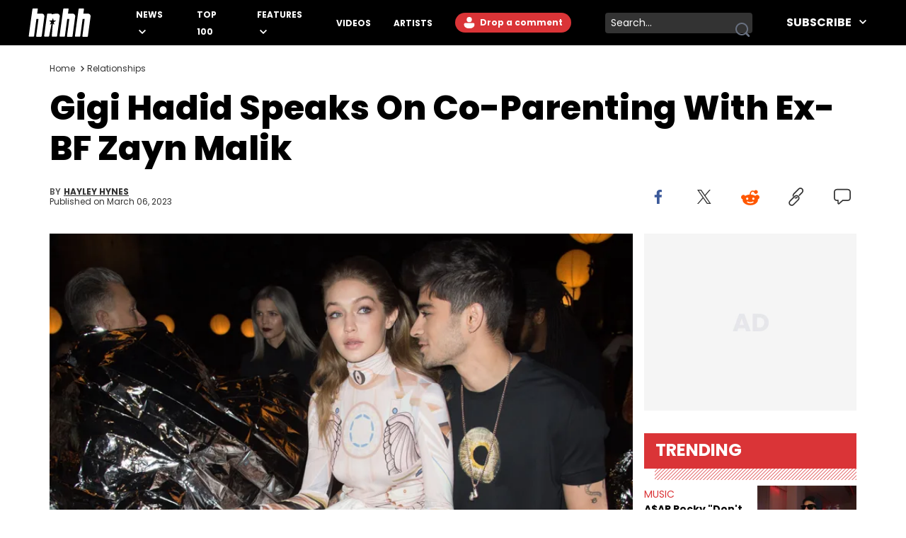

--- FILE ---
content_type: text/html
request_url: https://www.hotnewhiphop.com/641727-gigi-hadid-speaks-on-co-parenting-with-ex-bf-zayn-malik
body_size: 14750
content:
<!DOCTYPE html><html lang="en"> <head><link rel="alternate" type="application/atom+xml" href="https://www.hotnewhiphop.com/feed"><meta charset="UTF-8">
<meta name="viewport" content="width=device-width, initial-scale=1.0">
<title>Gigi Hadid Speaks On Co-Parenting With Ex-BF Zayn Malik</title>
<link rel="sitemap" href="/sitemap.xml">
<link rel="canonical" href="https://www.hotnewhiphop.com/641727-gigi-hadid-speaks-on-co-parenting-with-ex-bf-zayn-malik">
<meta name="charset" content="utf-8">
<meta name="description" content="It's been roughly a year and a half since Zayn Malik and Gigi Hadid opted to end their relationship following assault allegations.">
<meta name="author" content="Hayley Hynes">
<meta name="copyright" content="Copyright © HotNewHipHop 2026">
<meta name="id" content="641727">
<meta name="keywords" content="coparenting, exes, gigi hadid, interview, Gossip, Life, News, Pop Culture, Relationships">
<meta name="news_keywords" content="coparenting, exes, gigi hadid, interview, Gossip, Life, News, Pop Culture, Relationships">
<meta name="robots" content="index, follow, max-snippet:-1, max-image-preview:large, max-video-preview:-1, all">
<meta name="content-type" content="">
<meta name="og:type" content="article">
<meta name="og:url" content="https://www.hotnewhiphop.com/641727-gigi-hadid-speaks-on-co-parenting-with-ex-bf-zayn-malik">
<meta name="og:description" content="It's been roughly a year and a half since Zayn Malik and Gigi Hadid opted to end their relationship following assault allegations.">
<meta name="og:image" content="https://www.hotnewhiphop.com/wp-content/uploads/2023/03/GettyImages-612108160.jpg">
<meta name="og:title" content="Gigi Hadid Speaks On Co-Parenting With Ex-BF Zayn Malik">
<meta name="og:locale" content="en_US">
<meta name="og:site_name" content="HotNewHipHop">
<meta name="twitter:card" content="summary_large_image">
<meta name="twitter:title" content="Gigi Hadid Speaks On Co-Parenting With Ex-BF Zayn Malik">
<meta name="twitter:description" content="It's been roughly a year and a half since Zayn Malik and Gigi Hadid opted to end their relationship following assault allegations.">
<meta name="twitter:image" content="https://www.hotnewhiphop.com/wp-content/uploads/2023/03/GettyImages-612108160.jpg"><script type="application/ld+json">{
  "@context": "https://schema.org",
  "@graph": [
    {
      "@type": "NewsArticle",
      "@id": "https://www.hotnewhiphop.com/641727-gigi-hadid-speaks-on-co-parenting-with-ex-bf-zayn-malik#article",
      "isPartOf": {
        "@id": "https://www.hotnewhiphop.com/641727-gigi-hadid-speaks-on-co-parenting-with-ex-bf-zayn-malik"
      },
      "author": {
        "name": "Hayley Hynes",
        "@id": "https://www.hotnewhiphop.com/#/schema/person/c4ce0a873e01484777cbbc537e12511f"
      },
      "headline": "Gigi Hadid Speaks On Co-Parenting With Ex-BF Zayn Malik",
      "datePublished": "2023-03-07T02:00:00+00:00",
      "mainEntityOfPage": {
        "@id": "https://www.hotnewhiphop.com/641727-gigi-hadid-speaks-on-co-parenting-with-ex-bf-zayn-malik"
      },
      "wordCount": 450,
      "commentCount": 0,
      "publisher": {
        "@id": "https://www.hotnewhiphop.com/#organization"
      },
      "image": {
        "@id": "https://www.hotnewhiphop.com/641727-gigi-hadid-speaks-on-co-parenting-with-ex-bf-zayn-malik#primaryimage"
      },
      "thumbnailUrl": "https://www.hotnewhiphop.com/wp-content/uploads/2023/03/GettyImages-612108160.jpg",
      "keywords": [
        "coparenting",
        "exes",
        "gigi hadid",
        "interview"
      ],
      "articleSection": [
        "Gossip",
        "Life",
        "News",
        "Pop Culture",
        "Relationships"
      ],
      "inLanguage": "en-US",
      "potentialAction": [
        {
          "@type": "CommentAction",
          "name": "Comment",
          "target": [
            "https://www.hotnewhiphop.com/641727-gigi-hadid-speaks-on-co-parenting-with-ex-bf-zayn-malik#respond"
          ]
        }
      ],
      "articleBody": "It's been roughly a year and a half since Zayn Malik and Gigi Hadid opted to end their relationship. Of course, the former lovers will remain in each other's lives for the foreseeable future due to the 3-year-old daughter they share. For the most part, the model and singer have kept quiet about the drama leading to their breakup, though she recently had a positive update to give regarding the new relationship that they've foraged as co-parents. The pair first crossed paths in late 2015, following Hadid's split from Joe Jonas. By early 2016, they caused a serious stir by making out in Malik's \"Pillowtalk\" music video. Shortly after it was confirmed that they were a pair, and their red carpet debut took place at that year's Met Gala. Unfortunately, they called things quits in June, after just seven months together – but only for five days. Gigi and Zayn's Tumultuous Split Zayn Malik and Gigi Hadid attend the Versus Versace show during London Fashion Week Spring/Summer collections 2016/2017 on September 17, 2016, in London, United Kingdom. (Photo by Darren Gerrish/WireImage) As Us notes, the couple went on to grace the cover of Vogue in August 2017, and in January 2018, Malik added more ink to his body in honour of his partner. Two months later, their second breakup took place, and as you can imagine, they fell into a similar pattern over the following years. Their daughter was born in September 2020, and in October 2021, their breakup made headlines – along with rumours that the One Direction alum allegedly pushed Yolanda Hadid into a dresser. Malik previously denied striking his child's grandmother, though he pleaded no contest to harassment charges in court. As a result, he was sentenced to 360 days of probation, as well as mandatory anger management and domestic violence programs. Hadid never publicly addressed the concerning situation, though her latest comments about co-parenting with her ex make it seem as though they're trying to put their issues behind them. Co-Parenting Baby Khai Zayn Malik and Gigi Hadid take baby Khai on a walk to lunch at The Smil on March 25, 2021, in New York City. (Photo by Raymond Hall/GC Images) While speaking with the Times of London, the 27-year-old revealed that she makes her work schedule based on when Khai will be \"with her dad.\" Hadid explained to the outlet, \"[the fact] that she can be with both parents makes me very happy.\" Aside from that, little is known about the nature of Gigi and Zayn's current relationship, but we certainly wish them the best. Check back later for more pop culture news updates. [Via] [Via]",
      "copyrightYear": "2023",
      "copyrightHolder": {
        "@id": "https://www.hotnewhiphop.com/#organization"
      }
    },
    {
      "@type": "WebPage",
      "@id": "https://www.hotnewhiphop.com/641727-gigi-hadid-speaks-on-co-parenting-with-ex-bf-zayn-malik",
      "url": "https://www.hotnewhiphop.com/641727-gigi-hadid-speaks-on-co-parenting-with-ex-bf-zayn-malik",
      "name": "Gigi Hadid Speaks On Co-Parenting With Ex-BF Zayn Malik",
      "isPartOf": {
        "@id": "https://www.hotnewhiphop.com/#website"
      },
      "primaryImageOfPage": {
        "@id": "https://www.hotnewhiphop.com/641727-gigi-hadid-speaks-on-co-parenting-with-ex-bf-zayn-malik#primaryimage"
      },
      "image": {
        "@id": "https://www.hotnewhiphop.com/641727-gigi-hadid-speaks-on-co-parenting-with-ex-bf-zayn-malik#primaryimage"
      },
      "thumbnailUrl": "https://www.hotnewhiphop.com/wp-content/uploads/2023/03/GettyImages-612108160.jpg",
      "datePublished": "2023-03-07T02:00:00+00:00",
      "description": "It's been roughly a year and a half since Zayn Malik and Gigi Hadid opted to end their relationship following assault allegations.",
      "breadcrumb": {
        "@id": "https://www.hotnewhiphop.com/641727-gigi-hadid-speaks-on-co-parenting-with-ex-bf-zayn-malik#breadcrumb"
      },
      "inLanguage": "en-US",
      "potentialAction": [
        {
          "@type": "ReadAction",
          "target": [
            "https://www.hotnewhiphop.com/641727-gigi-hadid-speaks-on-co-parenting-with-ex-bf-zayn-malik"
          ]
        }
      ]
    },
    {
      "@type": "ImageObject",
      "inLanguage": "en-US",
      "@id": "https://www.hotnewhiphop.com/641727-gigi-hadid-speaks-on-co-parenting-with-ex-bf-zayn-malik#primaryimage",
      "url": "https://www.hotnewhiphop.com/wp-content/uploads/2023/03/GettyImages-612108160.jpg",
      "contentUrl": "https://www.hotnewhiphop.com/wp-content/uploads/2023/03/GettyImages-612108160.jpg",
      "width": 4928,
      "height": 3280,
      "caption": "Gigi Hadid and Zayn Malik attend the Givenchy show as part of the Paris Fashion Week Womenswear Spring/Summer 2017on October 2, 2016 in Paris, France. (Photo by Stephane Cardinale - Corbis/Corbis via Getty Images)"
    },
    {
      "@type": "BreadcrumbList",
      "@id": "https://www.hotnewhiphop.com/641727-gigi-hadid-speaks-on-co-parenting-with-ex-bf-zayn-malik#breadcrumb",
      "itemListElement": [
        {
          "@type": "ListItem",
          "position": 1,
          "name": "Home",
          "item": "https://www.hotnewhiphop.com/"
        },
        {
          "@type": "ListItem",
          "position": 2,
          "name": "Gossip",
          "item": "https://www.hotnewhiphop.com/articles/gossip"
        },
        {
          "@type": "ListItem",
          "position": 3,
          "name": "Gigi Hadid Speaks On Co-Parenting With Ex-BF Zayn Malik"
        }
      ]
    },
    {
      "@type": "WebSite",
      "@id": "https://www.hotnewhiphop.com/#website",
      "url": "https://www.hotnewhiphop.com/",
      "name": "HotNewHipHop",
      "description": "The Latest Hip Hop News, Songs, Rap Albums &amp; Music, Gossip &amp; Entertainment News, Sneaker Releases, Sports News, TV &amp; Movies, Interviews, Culture &amp; more",
      "publisher": {
        "@id": "https://www.hotnewhiphop.com/#organization"
      },
      "alternateName": "HNHH",
      "potentialAction": [
        {
          "@type": "SearchAction",
          "target": {
            "@type": "EntryPoint",
            "urlTemplate": "https://www.hotnewhiphop.com/search/{search_term_string}"
          },
          "query-input": {
            "@type": "PropertyValueSpecification",
            "valueRequired": true,
            "valueName": "search_term_string"
          }
        }
      ],
      "inLanguage": "en-US"
    },
    {
      "@type": "Organization",
      "@id": "https://www.hotnewhiphop.com/#organization",
      "name": "HotNewHipHop",
      "alternateName": "HNHH",
      "url": "https://www.hotnewhiphop.com/",
      "logo": {
        "@type": "ImageObject",
        "inLanguage": "en-US",
        "@id": "https://www.hotnewhiphop.com/#/schema/logo/image/",
        "url": "https://www.hotnewhiphop.com/wp-content/uploads/2023/12/hnhh-2.jpeg",
        "contentUrl": "https://www.hotnewhiphop.com/wp-content/uploads/2023/12/hnhh-2.jpeg",
        "width": 1000,
        "height": 666,
        "caption": "HotNewHipHop"
      },
      "image": {
        "@id": "https://www.hotnewhiphop.com/#/schema/logo/image/"
      },
      "sameAs": [
        "https://www.facebook.com/realhotnewhiphop/",
        "https://x.com/HotNewHipHop",
        "https://www.instagram.com/hotnewhiphop/",
        "https://www.youtube.com/c/HotNewHipHop"
      ]
    },
    {
      "@type": "Person",
      "@id": "https://www.hotnewhiphop.com/#/schema/person/c4ce0a873e01484777cbbc537e12511f",
      "name": "Hayley Hynes",
      "image": {
        "@type": "ImageObject",
        "inLanguage": "en-US",
        "@id": "https://www.hotnewhiphop.com/#/schema/person/image/",
        "url": "https://secure.gravatar.com/avatar/5ee74f83ac8bea1fb46f32defd274a8b11af671b30b2b6440e8b67fe018952c3?s=96&d=mm&r=g",
        "contentUrl": "https://secure.gravatar.com/avatar/5ee74f83ac8bea1fb46f32defd274a8b11af671b30b2b6440e8b67fe018952c3?s=96&d=mm&r=g",
        "caption": "Hayley Hynes"
      },
      "description": "Hayley Hynes is the former Weekend Managing Editor of HotNewHipHop, she stepped down after two years in 2024 to pursue other creative opportunities but remains on staff part-time to cover music, gossip, and pop culture news. Currently, she contributes similar content on Blavity and 21Ninety, as well as on her personal blog where she also offers tarot/astrology services. Hayley resides on the western side of Canada, previously spending a year in Vancouver to study Fashion Marketing at Blanche Macdonald Centre and Journalism at Mount Royal University in Calgary before that. She's passionate about helping others heal through storytelling, and shares much more about her life on Instagram @hayleyhynes.",
      "sameAs": [
        "https://www.instagram.com/hayleyhynes/",
        "https://ca.linkedin.com/in/hayley-hynes-155585248"
      ],
      "url": "https://www.hotnewhiphop.com/author/hayley-hynes"
    }
  ]
}</script><script type="module" src="/_astro/FreestarInit.astro_astro_type_script_index_0_lang.CxtkAvN7.js"></script><script type="module" src="/_astro/GoogleTag.astro_astro_type_script_index_0_lang.CbdYzwJ1.js"></script><script type="module" src="/_astro/FacebookPixel.astro_astro_type_script_index_0_lang.IqIWuGwb.js"></script><script type="module" src="/_astro/Marfeel.astro_astro_type_script_index_0_lang.BU85h5EW.js"></script><script type="module" src="/_astro/MarfeelABTest.astro_astro_type_script_index_0_lang.k1w2OSKI.js"></script><link rel="stylesheet" href="/_astro/about.CabniwoD.css">
<link rel="stylesheet" href="/_astro/_wpid_-_slug_.CU3Hpv5_.css"><script type="module" src="/_astro/page.DCTgdEH6.js"></script></head> <body class="font-poppins pt-8"> <header id="header" class="top-0 left-0 w-full z-40 fixed" role="banner"> <div id="desktop-header" class="hidden lg:flex items-center h-16 bg-black w-full px-10"> <a href="/" role="button" class="desktop-header__logo flex justify-center w-[5.5rem] mr-8 xl:mr-16 [&>span]:w-full" aria-label="Hot New Hip Hop - Home"> <svg class="fill-white w-full h-auto" width="20" height="20"> <use  xlink:href="/images/svg-icon-sprite.svg?2024-10-28#icon-hnhh-header-logo"></use> </svg> </a> <nav aria-label="Primary Navigation" class="flex-1"> <ul class="flex flex-row justify-start items-center"> <li class="group relative mr-4 xl:mr-8 xxl:mr-16"> <a href="/articles/news" class="text-white text-xs xxl:text-base uppercase font-bold relative menu-hover [&>svg]:hover:fill-accent-color hover:text-accent-color" aria-controls="submenu-news" aria-haspopup="true"> News </a> <svg class="inline-block fill-white w-[10px] ml-1" width="20" height="20"> <use  xlink:href="/images/svg-icon-sprite.svg?2024-10-28#icon-chev-down"></use> </svg> <div class="invisible absolute -left-8 top-6 inline-flex flex-col bg-black !py-4 !px-8 w-[150px] group-hover:visible"> <a href="/songs" class="text-white text-sm uppercase font-bold hover:text-accent-color relative menu-hover py-2 inline-block" aria-controls="submenu-songs" aria-haspopup="true"> Songs </a><a href="/mixtapes" class="text-white text-sm uppercase font-bold hover:text-accent-color relative menu-hover py-2 inline-block" aria-controls="submenu-mixtapes" aria-haspopup="true"> Mixtapes </a><a href="/articles/music" class="text-white text-sm uppercase font-bold hover:text-accent-color relative menu-hover py-2 inline-block" aria-controls="submenu-music" aria-haspopup="true"> Music </a><a href="/articles/life" class="text-white text-sm uppercase font-bold hover:text-accent-color relative menu-hover py-2 inline-block" aria-controls="submenu-lifestyle" aria-haspopup="true"> Lifestyle </a><a href="/articles/sports" class="text-white text-sm uppercase font-bold hover:text-accent-color relative menu-hover py-2 inline-block" aria-controls="submenu-sports" aria-haspopup="true"> Sports </a><a href="/articles/sneakers" class="text-white text-sm uppercase font-bold hover:text-accent-color relative menu-hover py-2 inline-block" aria-controls="submenu-sneakers" aria-haspopup="true"> Sneakers </a><a href="/articles/politics" class="text-white text-sm uppercase font-bold hover:text-accent-color relative menu-hover py-2 inline-block" aria-controls="submenu-politics" aria-haspopup="true"> Politics </a><a href="/articles/tech" class="text-white text-sm uppercase font-bold hover:text-accent-color relative menu-hover py-2 inline-block" aria-controls="submenu-tech" aria-haspopup="true"> Tech </a> </div> </li><li class="group relative mr-4 xl:mr-8 xxl:mr-16"> <a href="/top100" class="text-white text-xs xxl:text-base uppercase font-bold relative menu-hover [&>svg]:hover:fill-accent-color hover:text-accent-color" aria-controls="submenu-top 100" aria-haspopup="true"> Top 100 </a>   </li><li class="group relative mr-4 xl:mr-8 xxl:mr-16"> <a href="/articles/features/" class="text-white text-xs xxl:text-base uppercase font-bold relative menu-hover [&>svg]:hover:fill-accent-color hover:text-accent-color" aria-controls="submenu-features" aria-haspopup="true"> Features </a> <svg class="inline-block fill-white w-[10px] ml-1" width="20" height="20"> <use  xlink:href="/images/svg-icon-sprite.svg?2024-10-28#icon-chev-down"></use> </svg> <div class="invisible absolute -left-8 top-6 inline-flex flex-col bg-black !py-4 !px-8 w-[150px] group-hover:visible"> <a href="/articles/reviews" class="text-white text-sm uppercase font-bold hover:text-accent-color relative menu-hover py-2 inline-block" aria-controls="submenu-reviews" aria-haspopup="true"> Reviews </a><a href="/articles/interviews" class="text-white text-sm uppercase font-bold hover:text-accent-color relative menu-hover py-2 inline-block" aria-controls="submenu-interviews" aria-haspopup="true"> Interviews </a><a href="https://www.hotnewhiphop.com/articles/originalcontent" class="text-white text-sm uppercase font-bold hover:text-accent-color relative menu-hover py-2 inline-block" aria-controls="submenu-editorials" aria-haspopup="true"> Editorials </a><a href="/articles/lists" class="text-white text-sm uppercase font-bold hover:text-accent-color relative menu-hover py-2 inline-block" aria-controls="submenu-lists" aria-haspopup="true"> Lists </a> </div> </li><li class="group relative mr-4 xl:mr-8 xxl:mr-16"> <a href="/videos" class="text-white text-xs xxl:text-base uppercase font-bold relative menu-hover [&>svg]:hover:fill-accent-color hover:text-accent-color" aria-controls="submenu-videos" aria-haspopup="true"> Videos </a>   </li><li class="group relative mr-4 xl:mr-8 xxl:mr-16"> <a href="/artists" class="text-white text-xs xxl:text-base uppercase font-bold relative menu-hover [&>svg]:hover:fill-accent-color hover:text-accent-color" aria-controls="submenu-artists" aria-haspopup="true"> Artists </a>   </li> </ul> </nav> <div class="relative mr-6 h-7"> <div> <div class="mr-6 h-7 login-button-auth hidden"> <a href="/my/profile" role="button" class="text-sm lg:text-xs xxl:text-sm font-bold relative menu-hover bg-accent-color text-white rounded-l-full rounded-r-full hover:bg-accent-color-dark h-7 inline-block px-[2px] [&>span]:w-full [&>span]:h-full [&>span]:flex [&>span]:items-center"> <span class="flex items-start"> <span class="inline-block w-6 h-6 mr-2"> <img class="avatar-component-selector w-6 h-6 relative rounded-full next-image" src="/images/default-avatar.png" alt="user avatar"> </span> <span class="mr-2">My Profile</span> </span> </a> </div> <div class="mr-6 h-7 login-button-notauth hidden"> <a href="/login" role="button" class="text-sm lg:text-xs xxl:text-sm font-bold relative menu-hover px-3 py-1 bg-accent-color text-white rounded-l-full rounded-r-full hover:bg-accent-color-dark inline-block h-7">  <svg class="fill-white inline-block mt-[2px]" width="20" height="20"><use xlink:href="/images/svg-icon-sprite.svg?2024-10-28#icon-default-avatar"></use></svg>
Drop a comment
 </a> </div> </div> <script type="module">const n=function(e){[...document.querySelectorAll(".login-button-notauth")].forEach(o=>{o.style.display=e?"none":"block"}),[...document.querySelectorAll(".login-button-auth")].forEach(o=>{o.style.display=e?"block":"none"}),e&&[...document.querySelectorAll(".avatar-component-selector")].forEach(o=>{o.src=e.user.avatar})};window.hhsession_handlers=window.hhsession_handlers||[];window.hhsession_handlers.push(n);</script> </div> <div class="relative mr-8"> <div class="desktopView"><button type="button" class="searchButton absolute right-1 top-1/2 -translate-y-1/2 z-[1] opacity-[.99]" aria-label="search button"><svg class="fill-gray-500 hover:fill-accent-color" width="20" height="20"> <use  xlink:href="/images/svg-icon-sprite.svg?2024-10-28#icon-search"></use> </svg></button><div class="bg-dark-grey border-0 rounded-sm w-52 pr-7 z-0"><label for="searchFormInputDsk" class="hidden">Search input</label><input id="searchFormInputDsk" type="search" name="search" placeholder="Search..." class="searchFormInput search-input-field w-full h-full bg-transparent text-white text-sm px-2 py-1 focus:outline-hidden focus:bg-transparent autofill:!bg-transparent"></div></div><script>(function(){const isMobile = false;

	function handleSearchSubmit (searchData){
		const query = searchData;
		if (query) {
			window.location.href = `/search/${query}`;
		}
		return false;
	}

	document.querySelectorAll(".searchButton")?.forEach(element=>{
		element.addEventListener('click', function () {
			const parent = element.parentElement;
			const inputFieldValue = parent.querySelector('.searchFormInput').value;
			handleSearchSubmit(inputFieldValue);
		});
	});

	document.querySelectorAll(".searchFormInput")?.forEach((input) => {
		input.addEventListener("keypress", function (event) {
			if (event.key === "Enter" || event.keyCode === 13 || event.which === 13) {
				event.preventDefault();
				const query = input.value;
				handleSearchSubmit(query);
			}
		});
	});

})();</script> </div> <div class="header-follow"> <div class="relative group"><div class="text-white text-base font-bold uppercase hover:text-accent-color relative menu-hover [&>svg]:hover:fill-accent-color hover:border-accent-color px-4 py-1 cursor-pointer z-[1]">
Subscribe
<svg class="inline-block fill-white w-[10px] ml-2 -mt-[3px]" width="20" height="20"><use xlink:href="/images/svg-icon-sprite.svg?2024-10-28#icon-chev-down"></use></svg></div><nav id="header-social-list" class="hidden group-hover:inline-block  absolute top-[30px] -right-[25px] bg-black pt-12 px-[25px] pb-[25px] w-[330px]" aria-label="Social Navigation"><span class="flex w-full justify-between"> <a href="https://www.facebook.com/RealHotNewHipHop" aria-label="Follow us on Facebook" target="_blank" rel="noreferrer noopener" class="mr-0 lg:mr-4 lg:float-left"> <svg class="fill-white w-[22px] hover:fill-accent-color" width="20" height="20"> <use  xlink:href="/images/svg-icon-sprite.svg?2024-10-28#icon-facebook"></use> </svg> </a> <a href="https://www.instagram.com/hotnewhiphop/" aria-label="Follow us on Instagram" target="_blank" rel="noreferrer noopener" class="mr-0 lg:mr-4 lg:float-left"> <svg class="fill-white w-[22px] hover:fill-accent-color" width="20" height="20"> <use  xlink:href="/images/svg-icon-sprite.svg?2024-10-28#icon-instagram"></use> </svg> </a> <a href="https://twitter.com/HotNewHipHop" aria-label="Follow us on Twitter" target="_blank" rel="noreferrer noopener" class="mr-0 lg:mr-4 lg:float-left"> <svg class="fill-white w-[22px] hover:fill-accent-color" width="20" height="20"> <use  xlink:href="/images/svg-icon-sprite.svg?2024-10-28#icon-twitter"></use> </svg> </a> <a href="https://www.tiktok.com/@hotnewhiphop?" aria-label="Follow us on TikTok" target="_blank" rel="noreferrer noopener" class="mr-0 lg:mr-4 lg:float-left"> <svg class="fill-white w-[22px] hover:fill-accent-color" width="20" height="20"> <use  xlink:href="/images/svg-icon-sprite.svg?2024-10-28#icon-tiktok"></use> </svg> </a> <a href="https://www.youtube.com/c/HotNewHipHop?" aria-label="Follow us on Youtube" target="_blank" rel="noreferrer noopener"> <svg class="fill-white w-[22px] hover:fill-accent-color" width="20" height="20"> <use  xlink:href="/images/svg-icon-sprite.svg?2024-10-28#icon-youtube"></use> </svg> </a> </span><div class="text-white text-xs font-bold mt-4 mb-2">
Subscribe to Our Newsletter
</div><form class="flex flex-row gap-[2%]"><input type="email" placeholder="Your email" autoComplete="email" class="w-[63%] h-[30px] text-dark-grey text-[.625rem] font-semibold px-2 py-1 bg-white" name="email"/><button type="submit" class="bg-smoke w-[35%] text-black text-[.625rem] font-semibold h-[30px]">SUBSCRIBE</button></form></nav></div> </div> </div> <div class="block lg:hidden absolute top-0 left-0 w-full z-30"> <div class="absolute left-4 top-[18px]"> <div> <div class="mr-6 h-7 login-button-auth hidden"> <a href="/my/profile" role="button" class="text-sm lg:text-xs xxl:text-sm font-bold relative menu-hover bg-accent-color text-white rounded-l-full rounded-r-full hover:bg-accent-color-dark h-7 inline-block px-[2px] [&>span]:w-full [&>span]:h-full [&>span]:flex [&>span]:items-center"> <span class="flex items-start"> <span class="inline-block w-6 h-6 mr-2"> <img class="avatar-component-selector w-6 h-6 relative rounded-full next-image" src="/images/default-avatar.png" alt="user avatar"> </span> <span class="mr-2">My Profile</span> </span> </a> </div> <div class="mr-6 h-7 login-button-notauth hidden"> <a href="/login" role="button" class="text-sm lg:text-xs xxl:text-sm font-bold relative menu-hover px-3 py-1 bg-accent-color text-white rounded-l-full rounded-r-full hover:bg-accent-color-dark inline-block h-7"> Sign in </a> </div> </div>  </div> <div class="h-[64.61px] bg-black w-full flex items-center justify-center"> <a href="/" role="button" class="header-mobile-logo" aria-label="Hot New Hip Hop - Home"> <svg class="h-[64px] w-[76px] fill-white" width="20" height="20"> <use  xlink:href="/images/svg-icon-sprite.svg?2024-10-28#icon-hnhh-header-logo"></use> </svg> </a> </div> <span id="mobileMenuButton" class="block absolute sidebarIconToggle top-[22px] right-4 w-[22px] h-[22px] cursor-pointer bg-menu-open bg-no-repeat bg-center"></span> <div id="sidebarMenu" class="hidden container w-full mobileMenuContainer mobileMenuContainerOpen pt-16 px-6 overflow-y-auto h-full fixed top-[55px] left-0 bg-black"> <div class="flex flex-row justify-between items-center w-full"> <span class="flex w-full justify-between"> <a href="https://www.facebook.com/RealHotNewHipHop" aria-label="Follow us on Facebook" target="_blank" rel="noreferrer noopener" class="mr-0 lg:mr-4 lg:float-left"> <svg class="fill-white w-[22px] hover:fill-accent-color" width="20" height="20"> <use  xlink:href="/images/svg-icon-sprite.svg?2024-10-28#icon-facebook"></use> </svg> </a> <a href="https://www.instagram.com/hotnewhiphop/" aria-label="Follow us on Instagram" target="_blank" rel="noreferrer noopener" class="mr-0 lg:mr-4 lg:float-left"> <svg class="fill-white w-[22px] hover:fill-accent-color" width="20" height="20"> <use  xlink:href="/images/svg-icon-sprite.svg?2024-10-28#icon-instagram"></use> </svg> </a> <a href="https://twitter.com/HotNewHipHop" aria-label="Follow us on Twitter" target="_blank" rel="noreferrer noopener" class="mr-0 lg:mr-4 lg:float-left"> <svg class="fill-white w-[22px] hover:fill-accent-color" width="20" height="20"> <use  xlink:href="/images/svg-icon-sprite.svg?2024-10-28#icon-twitter"></use> </svg> </a> <a href="https://www.tiktok.com/@hotnewhiphop?" aria-label="Follow us on TikTok" target="_blank" rel="noreferrer noopener" class="mr-0 lg:mr-4 lg:float-left"> <svg class="fill-white w-[22px] hover:fill-accent-color" width="20" height="20"> <use  xlink:href="/images/svg-icon-sprite.svg?2024-10-28#icon-tiktok"></use> </svg> </a> <a href="https://www.youtube.com/c/HotNewHipHop?" aria-label="Follow us on Youtube" target="_blank" rel="noreferrer noopener"> <svg class="fill-white w-[22px] hover:fill-accent-color" width="20" height="20"> <use  xlink:href="/images/svg-icon-sprite.svg?2024-10-28#icon-youtube"></use> </svg> </a> </span> </div> <div class="flex flex-row items-center my-10 w-full"> <div class="mobileView flex justify-between relative w-full lg:w-[calc(100%-358px)] mb-8"><div class="searchFormInputMobWrapper w-full rounded-xl pr-10 border-[1px] border-very-light-grey"><label for="searchFormInputMob" class="hidden">Search input</label><input id="searchFormInputMob" type="search" name="search" placeholder="Search..." class="searchFormInput search-input-field border-0 px-4 py-2 w-full bg-transparent outline-hidden text-lg text-white"></div><button type="button" class="searchButton absolute right-4 top-1/2 -translate-y-1/2 w-[23px] h-[23px]" aria-label="search button"><svg class="w-[23px] h-[23px] fill-dark-grey hover:fisAuthenticatedill-accent-color" width="20" height="20"> <use  xlink:href="/images/svg-icon-sprite.svg?2024-10-28#icon-search"></use> </svg></button></div><script>(function(){const isMobile = true;

	function handleSearchSubmit (searchData){
		const query = searchData;
		if (query) {
			window.location.href = `/search/${query}`;
		}
		return false;
	}

	document.querySelectorAll(".searchButton")?.forEach(element=>{
		element.addEventListener('click', function () {
			const parent = element.parentElement;
			const inputFieldValue = parent.querySelector('.searchFormInput').value;
			handleSearchSubmit(inputFieldValue);
		});
	});

	document.querySelectorAll(".searchFormInput")?.forEach((input) => {
		input.addEventListener("keypress", function (event) {
			if (event.key === "Enter" || event.keyCode === 13 || event.which === 13) {
				event.preventDefault();
				const query = input.value;
				handleSearchSubmit(query);
			}
		});
	});

})();</script> </div> <nav class="mobileNav w-full" aria-label="Main Navigation"> <div class="my-4" role="menu"> <span class="mobile-navItem-expander flex flex-row flex-wrap relative" role="menuitem"> <a href="/articles/news" class="mobileNavItemLink text-white text-lg uppercase font-semibold mobileLinkButton mr-3" aria-controls="submenu-news" aria-haspopup="true"> News </a> <span class="mobile-navExpander bg-chev-down bg-no-repeat bg-left flex-1 h-5 [&>svg]:fill-white [&>svg]:w-4 [&>svg]:h-4 mt-1"></span> <div id="submenu-news" class="mobileNavItemChildren hidden basis-full" role="menu"> <a href="/songs" class="mobileNavItemLink pl-4 my-3 mobileNavSubItem text-white text-base font-semibold mobileLinkButton block" aria-controls="submenu-songs" aria-haspopup="true" role="menuitem"> Songs </a><a href="/mixtapes" class="mobileNavItemLink pl-4 my-3 mobileNavSubItem text-white text-base font-semibold mobileLinkButton block" aria-controls="submenu-mixtapes" aria-haspopup="true" role="menuitem"> Mixtapes </a><a href="/articles/music" class="mobileNavItemLink pl-4 my-3 mobileNavSubItem text-white text-base font-semibold mobileLinkButton block" aria-controls="submenu-music" aria-haspopup="true" role="menuitem"> Music </a><a href="/articles/life" class="mobileNavItemLink pl-4 my-3 mobileNavSubItem text-white text-base font-semibold mobileLinkButton block" aria-controls="submenu-lifestyle" aria-haspopup="true" role="menuitem"> Lifestyle </a><a href="/articles/sports" class="mobileNavItemLink pl-4 my-3 mobileNavSubItem text-white text-base font-semibold mobileLinkButton block" aria-controls="submenu-sports" aria-haspopup="true" role="menuitem"> Sports </a><a href="/articles/sneakers" class="mobileNavItemLink pl-4 my-3 mobileNavSubItem text-white text-base font-semibold mobileLinkButton block" aria-controls="submenu-sneakers" aria-haspopup="true" role="menuitem"> Sneakers </a><a href="/articles/politics" class="mobileNavItemLink pl-4 my-3 mobileNavSubItem text-white text-base font-semibold mobileLinkButton block" aria-controls="submenu-politics" aria-haspopup="true" role="menuitem"> Politics </a><a href="/articles/tech" class="mobileNavItemLink pl-4 my-3 mobileNavSubItem text-white text-base font-semibold mobileLinkButton block" aria-controls="submenu-tech" aria-haspopup="true" role="menuitem"> Tech </a> </div> </span> </div><div class="my-4" role="menu"> <a href="/top100" role="menuitem" class="mobileNavItemLink mobileNavItem mobileLinkButton text-white text-lg uppercase font-semibold"> Top 100 </a> </div><div class="my-4" role="menu"> <span class="mobile-navItem-expander flex flex-row flex-wrap relative" role="menuitem"> <a href="/articles/features/" class="mobileNavItemLink text-white text-lg uppercase font-semibold mobileLinkButton mr-3" aria-controls="submenu-features" aria-haspopup="true"> Features </a> <span class="mobile-navExpander bg-chev-down bg-no-repeat bg-left flex-1 h-5 [&>svg]:fill-white [&>svg]:w-4 [&>svg]:h-4 mt-1"></span> <div id="submenu-features" class="mobileNavItemChildren hidden basis-full" role="menu"> <a href="/articles/reviews" class="mobileNavItemLink pl-4 my-3 mobileNavSubItem text-white text-base font-semibold mobileLinkButton block" aria-controls="submenu-reviews" aria-haspopup="true" role="menuitem"> Reviews </a><a href="/articles/interviews" class="mobileNavItemLink pl-4 my-3 mobileNavSubItem text-white text-base font-semibold mobileLinkButton block" aria-controls="submenu-interviews" aria-haspopup="true" role="menuitem"> Interviews </a><a href="https://www.hotnewhiphop.com/articles/originalcontent" class="mobileNavItemLink pl-4 my-3 mobileNavSubItem text-white text-base font-semibold mobileLinkButton block" aria-controls="submenu-editorials" aria-haspopup="true" role="menuitem"> Editorials </a><a href="/articles/lists" class="mobileNavItemLink pl-4 my-3 mobileNavSubItem text-white text-base font-semibold mobileLinkButton block" aria-controls="submenu-lists" aria-haspopup="true" role="menuitem"> Lists </a> </div> </span> </div><div class="my-4" role="menu"> <a href="/videos" role="menuitem" class="mobileNavItemLink mobileNavItem mobileLinkButton text-white text-lg uppercase font-semibold"> Videos </a> </div><div class="my-4" role="menu"> <a href="/artists" role="menuitem" class="mobileNavItemLink mobileNavItem mobileLinkButton text-white text-lg uppercase font-semibold"> Artists </a> </div> </nav> <div class="mt-4 mb-20 w-full"><div class="text-white text-xs font-bold pb-2">
Subscribe to Our Newsletter
</div><form class="flex flex-row gap-[2%]"><input type="email" placeholder="Your email" autoComplete="email" class="w-[63%] h-[30px] text-dark-grey text-[.625rem] font-semibold px-2 py-1 bg-white" name="email"/><button type="submit" class="bg-smoke w-[35%] text-black text-[.625rem] font-semibold h-[30px]">SUBSCRIBE</button></form></div> </div> </div> <script type="module">if(typeof window>"u")throw new Error("MENU ERROR");const t=document.getElementById("mobileMenuButton"),i=document.getElementById("sidebarMenu"),r=document.querySelectorAll(".mobile-navExpander"),u=document.querySelectorAll(".mobileNavItemLink"),o=document.querySelector("body"),s=e=>{const n=e.style.display==="block";return e.style.display=n?"none":"block",n},d=(e,n)=>{e.style.backgroundImage=n?"url(/images/chevDown.svg)":"url(/images/chevUp.svg)"},c=()=>{if(!o||!t)return;const e=s(i);o.style.overflowY=e?"visible":"hidden",t.style.backgroundImage=e?"url(/images/menuOpen.svg)":"url(/images/menuClose.svg)"};r.forEach(e=>{e.addEventListener("click",()=>{const n=e.nextElementSibling,l=s(n);d(e,l)})});t&&t.addEventListener("click",c);u.forEach(e=>{e.addEventListener("click",()=>{setTimeout(c,150)})});</script> </header>  <div class="container-content mx-auto px-4 mt-20 lg:mt-[57px]"> <header class="w-full font-poppins"> <ul class="my-4 lg:my-5 flex flex-row justify-start items-center text-xs text-dark-grey font-poppins"> <li> <a href="/" class="mr-2 hover:text-accent-color">
Home
</a> </li> <li class="breadcrumb-arrow"> <a href="/articles/Relationships" class="hover:text-accent-color"> Relationships </a> </li> </ul> <h1 class="text-[1.75rem] lg:text-5xl font-extrabold mt-0 lg:mt-5 mb-5 "> Gigi Hadid Speaks On Co-Parenting With Ex-BF Zayn Malik </h1>  <div class="flex flex-row flex-wrap justify-start items-center mb-8 text-[10px] lg:text-[11px] font-poppins leading-[1.231] w-full"> <span class="flex gap-x-4 gap-y-3 lg:gap-y-1 flex-col"> <span class="uppercase text-xs flex items-end"> <span class="text-[#555] font-semibold mr-1">BY</span> <a href="/author/hayley-hynes" class="mr-4 font-bold text-dark-grey hover:text-accent-color underline"> Hayley Hynes </a> </span> <span class="col-start-2 row-start-2 text-xs text-dark-grey"> <time class="client-timestamp font-light undefined" data-date="2023-03-06 21:00:00" data-modified="2023-03-06 17:43:18" data-full-format="true"> Published on  <span>March 06, 2023</span> </time> </span> </span> <span class="flex-1"></span> <span class="inline-flex lg:w-[300px] items-center justify-between w-auto mt-4 lg:mt-0"> <span class="mr-2 lg:mr-0 w-[40px] h-[40px] border-[1px] border-dark-grey rounded-full flex justify-center items-center cursor-pointer hover:border-accent-color [&>button>svg]:hover:fill-accent-color"> <a href="https://www.facebook.com/sharer/sharer.php?u=https://www.hotnewhiphop.com/641727-gigi-hadid-speaks-on-co-parenting-with-ex-bf-zayn-malik&quote=Gigi Hadid Speaks On Co-Parenting With Ex-BF Zayn Malik" target="_blank" rel="noopener noreferrer" aria-label="Share on Facebook"> <svg class="w-[20px] h-auto fill-[#3C5A9A]" width="20" height="20"> <use  xlink:href="/images/svg-icon-sprite.svg?2024-10-28#icon-facebook"></use> </svg> </a> </span> <span class="mr-2 lg:mr-0 w-[40px] h-[40px] border-[1px] border-dark-grey rounded-full flex justify-center items-center cursor-pointer hover:border-accent-color [&>button>svg]:hover:fill-accent-color"> <a href="https://twitter.com/intent/tweet?url=https://www.hotnewhiphop.com/641727-gigi-hadid-speaks-on-co-parenting-with-ex-bf-zayn-malik&text=Gigi Hadid Speaks On Co-Parenting With Ex-BF Zayn Malik" target="_blank" rel="noopener noreferrer" aria-label="Share on Twitter"> <svg class="w-[20px] h-auto fill-dark-grey hover:fill-accent-color" width="20" height="20"> <use  xlink:href="/images/svg-icon-sprite.svg?2024-10-28#icon-twitter"></use> </svg> </a> </span> <span class="mr-2 lg:mr-0 w-[40px] h-[40px] border-[1px] border-dark-grey rounded-full flex justify-center items-center cursor-pointer hover:border-accent-color [&>button>svg]:hover:fill-accent-color"> <a href="https://www.reddit.com/submit?url=https://www.hotnewhiphop.com/641727-gigi-hadid-speaks-on-co-parenting-with-ex-bf-zayn-malik&title=Gigi Hadid Speaks On Co-Parenting With Ex-BF Zayn Malik" target="_blank" rel="noopener noreferrer" aria-label="Share on Reddit"> <svg class="w-[26px] h-auto fill-[#FF5700] hover:fill-accent-color" width="20" height="20"> <use  xlink:href="/images/svg-icon-sprite.svg?2024-10-28#icon-reddit"></use> </svg> </a> </span> <span class="mr-2 lg:mr-0 w-[40px] h-[40px] flex justify-center items-center relative"> <div class="relative"> <button type="button" class="w-[40px] h-[40px] border-[1px] border-dark-grey rounded-full flex justify-center items-center cursor-pointer hover:border-accent-color [&>svg]:hover:fill-accent-color" aria-label="Copy URL to clipboard" data-copy-button="-header"> <svg class="share-link-icon h-[26px] w-[26px] fill-dark-grey" width="20" height="20"> <use  xlink:href="/images/svg-icon-sprite.svg?2024-10-28#icon-share-link"></use> </svg> </button> <span class="fixed top-8 left-1/2 transform -translate-x-1/2 bg-accent-color text-white text-sm px-2 py-1 rounded-sm transition-opacity duration-200 opacity-0" data-copy-tooltip="-header">
Link Copied to Clipboard!
</span> </div>  </span> <a href="#comment_section" aria-label="Comments" class="transition-all duration-200 w-[40px] h-[40px] border-[1px] border-dark-grey rounded-full flex justify-center items-center cursor-pointer hover:border-accent-color [&>svg]:hover:fill-accent-color"> <svg class="h-[26px] w-[24px] fill-dark-grey" width="20" height="20"> <use  xlink:href="/images/svg-icon-sprite.svg?2024-10-28#icon-comment"></use> </svg> </a> </span> </div> </header> <div class="w-full relative flex flex-col justify-between gap-x-4 lg:flex-row mt-4 lg:mt-8 pb-8 mb-8"> <div class="w-full lg:max-w-[824px]"> <div class="block relative aspect-[1.5]"><div class="block absolute lg:relative w-[calc(100%+2rem)] lg:w-full -left-4 lg:-left-0 overflow-hidden aspect-[1.5]"><img class="article-cover-image !relative object-cover w-full h-full object-top" src="https://www.hotnewhiphop.com/i/v1/390x273-cover-81-auto/2023/03/GettyImages-612108160.jpg" srcset="https://www.hotnewhiphop.com/i/v1/390x260-cover-81-auto/2023/03/GettyImages-612108160.jpg 390w, https://www.hotnewhiphop.com/i/v1/765x510-cover-81-auto/2023/03/GettyImages-612108160.jpg 765w, https://www.hotnewhiphop.com/i/v1/0x0-cover-81-auto/2023/03/GettyImages-612108160.jpg 0w" sizes="(max-width:420px) 420w, 100vw" alt="Givenchy : Front Row - Paris Fashion Week Womenswear Spring/Summer 2017" loading="eager" decoding="async" fetchpriority="high"></div></div>
		<span class="text-xs text-dark-grey inline-block mt-7 lg:mt-2 [&>svg]:inline [&>svg]:fill-dark-grey [&>svg]:h-3 [&>svg]:mb-[3px] [&>svg]:mr-1"><svg width="20" height="20"> <use  xlink:href="/images/svg-icon-sprite.svg?2024-10-28#icon-camera"></use> </svg>Gigi Hadid and Zayn Malik attend the  Givenchy show as part of the Paris Fashion Week Womenswear Spring/Summer 2017on October 2, 2016 in Paris, France.  (Photo by Stephane Cardinale - Corbis/Corbis via Getty Images)</span>  <div class="block lg:flex gap-8"> <div class="w-[40px] hidden lg:block pt-5"> <span class="inline-flex flex-col gap-4 sticky items-center justify-between w-auto mt-4 lg:mt-0"> <span class="mr-2 lg:mr-0 w-[40px] h-[40px] border-[1px] border-dark-grey rounded-full flex justify-center items-center cursor-pointer hover:border-accent-color [&>button>svg]:hover:fill-accent-color"> <a href="https://www.facebook.com/sharer/sharer.php?u=https://www.hotnewhiphop.com/641727-gigi-hadid-speaks-on-co-parenting-with-ex-bf-zayn-malik&quote=Gigi Hadid Speaks On Co-Parenting With Ex-BF Zayn Malik" target="_blank" rel="noopener noreferrer" aria-label="Share on Facebook"> <svg class="w-[20px] h-auto fill-[#3C5A9A]" width="20" height="20"> <use  xlink:href="/images/svg-icon-sprite.svg?2024-10-28#icon-facebook"></use> </svg> </a> </span> <span class="mr-2 lg:mr-0 w-[40px] h-[40px] border-[1px] border-dark-grey rounded-full flex justify-center items-center cursor-pointer hover:border-accent-color [&>button>svg]:hover:fill-accent-color"> <a href="https://twitter.com/intent/tweet?url=https://www.hotnewhiphop.com/641727-gigi-hadid-speaks-on-co-parenting-with-ex-bf-zayn-malik&text=Gigi Hadid Speaks On Co-Parenting With Ex-BF Zayn Malik" target="_blank" rel="noopener noreferrer" aria-label="Share on Twitter"> <svg class="w-[20px] h-auto fill-dark-grey hover:fill-accent-color" width="20" height="20"> <use  xlink:href="/images/svg-icon-sprite.svg?2024-10-28#icon-twitter"></use> </svg> </a> </span> <span class="mr-2 lg:mr-0 w-[40px] h-[40px] border-[1px] border-dark-grey rounded-full flex justify-center items-center cursor-pointer hover:border-accent-color [&>button>svg]:hover:fill-accent-color"> <a href="https://www.reddit.com/submit?url=https://www.hotnewhiphop.com/641727-gigi-hadid-speaks-on-co-parenting-with-ex-bf-zayn-malik&title=Gigi Hadid Speaks On Co-Parenting With Ex-BF Zayn Malik" target="_blank" rel="noopener noreferrer" aria-label="Share on Reddit"> <svg class="w-[26px] h-auto fill-[#FF5700] hover:fill-accent-color" width="20" height="20"> <use  xlink:href="/images/svg-icon-sprite.svg?2024-10-28#icon-reddit"></use> </svg> </a> </span> <span class="mr-2 lg:mr-0 w-[40px] h-[40px] flex justify-center items-center relative"> <div class="relative"> <button type="button" class="w-[40px] h-[40px] border-[1px] border-dark-grey rounded-full flex justify-center items-center cursor-pointer hover:border-accent-color [&>svg]:hover:fill-accent-color" aria-label="Copy URL to clipboard" data-copy-button="-body"> <svg class="share-link-icon h-[26px] w-[26px] fill-dark-grey" width="20" height="20"> <use  xlink:href="/images/svg-icon-sprite.svg?2024-10-28#icon-share-link"></use> </svg> </button> <span class="fixed top-8 left-1/2 transform -translate-x-1/2 bg-accent-color text-white text-sm px-2 py-1 rounded-sm transition-opacity duration-200 opacity-0" data-copy-tooltip="-body">
Link Copied to Clipboard!
</span> </div> <script type="module">typeof window<"u"&&document.querySelectorAll("[data-copy-button]").forEach(o=>{const e=o.getAttribute("data-copy-button"),t=document.querySelector(`[data-copy-tooltip="${e}"]`);o.addEventListener("click",async()=>{try{await navigator.clipboard.writeText(window.location.href),t&&(t.style.opacity="1",setTimeout(()=>{t.style.opacity="0"},2e3))}catch(c){console.error("Failed to copy the URL:",c)}})});</script> </span> <a href="#comment_section" aria-label="Comments" class="transition-all duration-200 w-[40px] h-[40px] border-[1px] border-dark-grey rounded-full flex justify-center items-center cursor-pointer hover:border-accent-color [&>svg]:hover:fill-accent-color"> <svg class="h-[26px] w-[24px] fill-dark-grey" width="20" height="20"> <use  xlink:href="/images/svg-icon-sprite.svg?2024-10-28#icon-comment"></use> </svg> </a> </span> </div> <div class="w-full lg:max-w-[752px] [&>svg]:inline"> <div class="inline-flex justify-center lg:justify-start mt-2 w-full"> <a href="https://www.google.com/preferences/source?q=https://www.hotnewhiphop.com/" class="mt-4 lg:mt-2 block w-full h-full max-w-[330px] max-h-[59px]" id="googleButtonPopUp"> <span class="relative block w-full max-w-[330px]"> <img id="googlePreferredBadgeDefault" src="/images/google_preferred_source_badge_dark_1_1.webp" width="600" height="107" alt="Add HNHH as a preferred source on Google" class="block w-full max-w-[330px]" loading="lazy" fetchpriority="low"> <img id="googlePreferredBadgeActive" src="/images/google_preferred_source_badge_dark_1_2.webp" width="600" height="107" alt="" aria-hidden="true" class="hidden w-full max-w-[330px]" loading="lazy" fetchpriority="low"> </span> </a> <script type="module">const t=document.getElementById("googleButtonPopUp"),n=document.getElementById("googlePreferredBadgeDefault"),s=document.getElementById("googlePreferredBadgeActive");window.dataLayer=window.dataLayer||[];function d(){console.log("Google button clicked"),window.dataLayer.push({event:"discover_btn_click"})}function c(e){!n||!s||(n.classList.toggle("hidden",e),n.classList.toggle("block",!e),s.classList.toggle("hidden",!e),s.classList.toggle("block",e))}function i(e){const l=["width=480","height=550","resizable=no","scrollbars=yes","menubar=no","toolbar=no","status=no"].join(","),o=window.open(e,"preferencesPopup",l);if(!o||o.closed||typeof o.closed>"u"){window.open(e,"_blank","noopener,noreferrer");return}o.focus()}t&&t.addEventListener("click",e=>{e.preventDefault(),d(),c(!0),i(t.href)});</script> </div> <div><!-- Article Start --></div> <span class="inline-block text-[1rem] font-bold lg:text-xl text-dark-grey mb-4 lg:mb-6 mt-8 lg:mt-4 w-full lg:max-w-[680px] font-lora">The model and singer broke up little more than one year after the birth of their daughter, Khai.</span> <article class="w-full lg:max-w-[680px] [&>div>p>iframe]:w-full [&>div>p>iframe]:aspect-video
								[&>div>p>iframe]:!h-auto [&>div>p>iframe]:!mx-auto [&>div>p>iframe]:min-w-[auto] [&>div>p>iframe]:lg:min-w-[382px] min-h-[200px] [&_ol]:list-decimal [&_ol]:list-outside [&_ol]:pl-[30px] [&_h3]:font-bold [&_h3]:text-xl [&_h3]:mb-8">  <div>  <div class="mb-8"><p class="font-lora text-dark-grey !leading-[1.9125rem] break-words text-[17px] lg:text-lg">It's been roughly a year and a half since <a href="/profile/zayn" class="font-semibold hover:text-accent-color border-b-2 border-accent-color" target="" rel="">Zayn</a> Malik and Gigi Hadid opted to end their relationship. Of course, the former lovers will remain in each other's lives for the foreseeable future due to the 3-year-old daughter they share. For the most part, the model and singer have kept quiet about the drama leading to their breakup, though she recently had a positive update to give regarding the new relationship that they've foraged as co-parents.</p></div> <div id="FreeStarVideoAdContainer" class="relative aspect-video bg-d-bg-color
						before:content-['VIDEO'] before:absolute before:text-4xl before:text-gray-200 before:top-[50%] before:left-[50%] before:font-bold before:-translate-x-[50%] before:-translate-y-[50%] before:font-poppins
						pt-[12.8px] lg:px-[12.8px] pb-0 lg:pb-[12.8px] border-t lg:mb-6"> <div id="freestar-video-parent"> <div id="freestar-video-child"></div> </div> </div><div class="w-full relative lg:hidden flex justify-center items-start mb-6 lg:mb-8 min-h-[226px] lg:h-auto lg:min-h-[116px]
                bg-d-bg-color bg-ad-text bg-no-repeat bg-center a-block-bg before:font-poppins
                border-b py-[12.8px]"> <div data-placement="hotnewhiphop_Mobile_MidArticle" id="hotnewhiphop_Mobile_MidArticle-w5r1chocv" class="freestarAd undefined"></div> </div> <div class="mb-8"><p class="font-lora text-dark-grey !leading-[1.9125rem] break-words text-[17px] lg:text-lg">The pair first crossed paths in late 2015, following Hadid's split from Joe Jonas. By early 2016, they caused a serious stir by making out in Malik's "Pillowtalk" music video. Shortly after it was confirmed that they were a pair, and their red carpet debut took place at that year's Met Gala. Unfortunately, they called things quits in June, after just seven months together – but only for five days. </p></div> <div class="w-full relative flex justify-center items-start bg-d-bg-color h-auto min-h-[250px] lg:min-h-[276px] bg-ad-text bg-no-repeat bg-center a-block-bg py-[13px] my-8"> <div data-placement="hotnewhiphop_inarticle_reusable" id="hotnewhiphop_inarticle_reusable_4" class="freestarAd undefined"></div> </div><span>
<h2 class="font-bold text-2xl lg:text-[2.125rem] mb-[18px] font-poppins leading-10" id="h-gigi-and-zayn-s-tumultuous-split">Gigi and Zayn's Tumultuous Split</h2>
</span> <div class="w-full mb-8 mt-4"> <img class="w-full !h-auto !relative" src="https://www.hotnewhiphop.com/i/v1/282x282-contain-81-auto/2023/03/GettyImages-607336584.jpg" srcset="https://www.hotnewhiphop.com/i/v1/282x282-contain-81-auto/2023/03/GettyImages-607336584.jpg 282w, https://www.hotnewhiphop.com/i/v1/596x596-contain-81-auto/2023/03/GettyImages-607336584.jpg 596w, https://www.hotnewhiphop.com/i/v1/765x765-contain-81-auto/2023/03/GettyImages-607336584.jpg 765w" sizes="(max-width:1023px) 100vw,(max-width:1291px) calc(100vw-396px),960px" alt="Front Row &#38;amp; Arrivals - Day 2 - LFW September 2016" loading="lazy" decoding="async" fetchpriority="low"> <div class="font-poppins text-xs text-dark-grey text-center italic mt-4 border-b-[1px] border-nobel pb-3"> Zayn Malik and Gigi Hadid attend the Versus Versace show during London Fashion Week Spring/Summer collections 2016/2017 on September 17, 2016, in London, United Kingdom.  (Photo by Darren Gerrish/WireImage) </div> </div> <div class="mb-8"><p class="font-lora text-dark-grey !leading-[1.9125rem] break-words text-[17px] lg:text-lg">As <em>Us</em> notes, the couple went on to grace the cover of <em>Vogue</em> in August 2017, and in January 2018, Malik added more ink to his body in honour of his partner. Two months later, their second breakup took place, and as you can imagine, they fell into a similar pattern over the following years. Their daughter was born in September 2020, and in October 2021, their breakup made headlines – along with rumours that the One Direction alum allegedly <a href="/406257-zayn-malik-allegedly-shoved-yolanda-hadid-into-a-dresser-pleads-no-contest-to-harassment-charges-news" target="" rel="" class="font-semibold hover:text-accent-color border-b-2 border-accent-color">pushed Yolanda Hadid</a> into a dresser.</p></div>  <div class="mb-8"><p class="font-lora text-dark-grey !leading-[1.9125rem] break-words text-[17px] lg:text-lg">Malik previously <a href="/405092-zayn-malik-refutes-rumors-that-he-assaulted-yolanda-hadid-news" target="" rel="" class="font-semibold hover:text-accent-color border-b-2 border-accent-color">denied striking his child's grandmother</a>, though he pleaded no contest to harassment charges in court. As a result, he was sentenced to 360 days of probation, as well as mandatory anger management and domestic violence programs. Hadid never <a href="/408330-bella-and-anwar-hadid-unfollow-zayn-malik-after-yolanda-and-gigi-press-charges-news" target="" rel="" class="font-semibold hover:text-accent-color border-b-2 border-accent-color">publicly addressed</a> the concerning situation, though her latest comments about co-parenting with her ex make it seem as though they're trying to put their issues behind them.</p></div> <div class="w-full relative flex justify-center items-start bg-d-bg-color h-auto min-h-[250px] lg:min-h-[276px] bg-ad-text bg-no-repeat bg-center a-block-bg py-[13px] my-8"> <div data-placement="hotnewhiphop_inarticle_reusable" id="hotnewhiphop_inarticle_reusable_12" class="freestarAd undefined"></div> </div><span>
<h2 class="font-bold text-2xl lg:text-[2.125rem] mb-[18px] font-poppins leading-10">Co-Parenting Baby Khai</h2>
</span> <div class="w-full mb-8 mt-4"> <img class="w-full !h-auto !relative" src="https://www.hotnewhiphop.com/i/v1/282x282-contain-81-auto/2023/03/GettyImages-1231936571.jpg" srcset="https://www.hotnewhiphop.com/i/v1/282x282-contain-81-auto/2023/03/GettyImages-1231936571.jpg 282w, https://www.hotnewhiphop.com/i/v1/596x596-contain-81-auto/2023/03/GettyImages-1231936571.jpg 596w, https://www.hotnewhiphop.com/i/v1/765x765-contain-81-auto/2023/03/GettyImages-1231936571.jpg 765w" sizes="(max-width:1023px) 100vw,(max-width:1291px) calc(100vw-396px),960px" alt="Celebrity Sightings In New York City - March 25, 2021" loading="lazy" decoding="async" fetchpriority="low"> <div class="font-poppins text-xs text-dark-grey text-center italic mt-4 border-b-[1px] border-nobel pb-3"> Zayn Malik and Gigi Hadid take baby Khai on a walk to lunch at The Smil on March 25, 2021, in New York City.  (Photo by Raymond Hall/GC Images) </div> </div> <div class="mb-8"><p class="font-lora text-dark-grey !leading-[1.9125rem] break-words text-[17px] lg:text-lg">While speaking with the <em>Times of London</em>, the 27-year-old revealed that she makes her work schedule based on when Khai will be "with her dad." Hadid explained to the outlet, "[the fact] that she can be with both parents makes me very happy." Aside from that, little is known about the nature of Gigi and Zayn's current relationship, but we certainly wish them the best. Check back later for more pop culture news updates.</p></div>  <div class="mb-8"><p class="font-lora text-dark-grey !leading-[1.9125rem] break-words text-[17px] lg:text-lg">[<a href="https://www.usmagazine.com/celebrity-news/pictures/gigi-hadid-and-zayn-malik-a-timeline-of-their-relationship/" target="_blank" rel="nofollow noopener" class="font-semibold hover:text-accent-color border-b-2 border-accent-color">Via</a>] [<a href="https://pagesix.com/2023/03/06/gigi-hadid-makes-rare-comment-on-co-parenting-with-zayn-malik/" target="_blank" rel="nofollow noopener" class="font-semibold hover:text-accent-color border-b-2 border-accent-color">Via</a>]</p></div>  </div> </article> <div><!-- Article End --></div> <div class="w-full mb-8 mt-4" id="article-tags"><ul class="flex flex-row flex-wrap gap-2 font-poppins"><li class="text-lg font-bold text-dark-grey mr-1">Tags</li><li><a href="/tag/coparenting" class="px-2 py-1 inline-flex justify-center items-center bg-very-light-grey text-dark-grey hover:text-accent-color text-xs lg:text-[10px] uppercase font-poppins font-bold">coparenting</a></li><li><a href="/tag/exes" class="px-2 py-1 inline-flex justify-center items-center bg-very-light-grey text-dark-grey hover:text-accent-color text-xs lg:text-[10px] uppercase font-poppins font-bold">exes</a></li><li><a href="/tag/gigi-hadid" class="px-2 py-1 inline-flex justify-center items-center bg-very-light-grey text-dark-grey hover:text-accent-color text-xs lg:text-[10px] uppercase font-poppins font-bold">gigi hadid</a></li><li><a href="/tag/intervieww" class="px-2 py-1 inline-flex justify-center items-center bg-very-light-grey text-dark-grey hover:text-accent-color text-xs lg:text-[10px] uppercase font-poppins font-bold">interview</a></li><li><a href="/articles/Gossip" class="px-2 py-1 inline-flex justify-center items-center bg-very-light-grey text-dark-grey hover:text-accent-color text-xs lg:text-[10px] uppercase font-poppins font-bold">Gossip</a></li></ul></div> <div class="relative"> <div class="text-lg font-bold text-dark-grey mb-[0.5rem] leading-[22.158px]">
About The Author
</div> <div class="ml-8 mb-[0.5rem] flex flex-col lg:flex-row justify-start gap-2"> <a class="font-bold text-sm text-dark-grey hover:text-accent-color leading-[22.158px] h-[17px]" href="/author/hayley-hynes"> Hayley Hynes </a>  <!-- <span class="text-sm text-dark-grey font-light leading-[22.158px] h-[17px]">
		  (30 Articles published)
		</span> --> </div> <div class="text-dark-grey text-xs lg:text-sm font-poppins line-clamp-2 ml-8 leading-[1.5]"> Hayley Hynes is the former Weekend Managing Editor of HotNewHipHop, she stepped down after two years in 2024 to pursue other creative opportunities but remains on staff part-time to cover music, gossip, and pop culture news. Currently, she contributes similar content on Blavity and 21Ninety, as well as on her personal blog where she also offers tarot/astrology services.

Hayley resides on the western side of Canada, previously spending a year in Vancouver to study Fashion Marketing at Blanche Macdonald Centre and Journalism at Mount Royal University in Calgary before that. She&#39;s passionate about helping others heal through storytelling, and shares much more about her life on Instagram @hayleyhynes. </div> </div> <div class="w-full mt-16"> <span class="w-full h-[50px] px-2 mb-3 border-y border-black flex flex-row justify-between items-center"> <span class="text-xl lg:text-[1.5rem] uppercase font-semibold">
Recommended Content
</span> <svg width="20" height="20"> <use  xlink:href="/images/svg-icon-sprite.svg?2024-10-28#icon-arrow-right"></use> </svg> </span> <div class="flex justify-between flex-row flex-wrap gap-5"> <div class="grid gap-4 relative grid-rows-[20px_auto_auto] gap-x-4 gap-y-2 grid-cols-[140px_auto] lg:grid-cols-[190px_auto] w-full lg:max-w-[47%]"> <a href="/642373-gigi-hadid-says-shes-not-the-prettiest-person-reflects-on-being-a-nepo-baby" title="Gigi Hadid Says She's &#34;Not The Prettiest Person,&#34; Reflects On Being A &#34;Nepo Baby&#34;" class="inline-block [&>span]:block [&>span]:aspect-[1.347] aspect-[1.347] [&>span]:w-[140px] w-[140px] [&>span]:basis-[140px] [&>span]:lg:w-[190px] [&>span]:lg:basis-[190px]
							basis-[140px] lg:w-[190px] lg:basis-[190px] [&>span]:overflow-hidden mr-4 grow-0 shrink-0 row-span-3"> <img class="!relative object-cover w-full h-full" src="https://www.hotnewhiphop.com/i/v1/228x152-cover-81-auto/2023/03/GettyImages-1470325460.jpg" srcset="https://www.hotnewhiphop.com/i/v1/228x152-cover-81-auto/2023/03/GettyImages-1470325460.jpg 228w, https://www.hotnewhiphop.com/i/v1/390x273-cover-81-auto/2023/03/GettyImages-1470325460.jpg 390w" sizes="(max-width:1279px) 150px,190px" alt="Celebrity Sightings In New York City - February 28, 2023" loading="lazy" decoding="async" fetchpriority="low">  </a> <a href="/articles/popculture" class="text-sm font-light text-accent-color uppercase max-h-5"> Pop Culture </a> <a href="/642373-gigi-hadid-says-shes-not-the-prettiest-person-reflects-on-being-a-nepo-baby" class="text-base font-semibold line-clamp-3 lg:line-clamp-4 hover:text-accent-color col-start-2 row-start-2 align-self-start"> Gigi Hadid Says She&#39;s &quot;Not The Prettiest Person,&quot; Reflects On Being A &quot;Nepo Baby&quot; </a> <time class="font-light text-[0.65rem] italic text-gray-700" datetime="2023-03-07 19:30:00"> <span title="March 07, 2023">March 07, 2023</span> </time> </div><div class="grid gap-4 relative grid-rows-[20px_auto_auto] gap-x-4 gap-y-2 grid-cols-[140px_auto] lg:grid-cols-[190px_auto] w-full lg:max-w-[47%]"> <a href="/408330-bella-and-anwar-hadid-unfollow-zayn-malik-after-yolanda-and-gigi-press-charges-news" title="Bella &#38; Anwar Hadid Unfollow Zayn Malik After Yolanda &#38; Gigi Press Charges" class="inline-block [&>span]:block [&>span]:aspect-[1.347] aspect-[1.347] [&>span]:w-[140px] w-[140px] [&>span]:basis-[140px] [&>span]:lg:w-[190px] [&>span]:lg:basis-[190px]
							basis-[140px] lg:w-[190px] lg:basis-[190px] [&>span]:overflow-hidden mr-4 grow-0 shrink-0 row-span-3"> <img class="!relative object-cover w-full h-full" src="https://www.hotnewhiphop.com/i/v1/228x152-cover-81-auto/cover/50/43/1635634350_c556cf171277e3f9bee8d15de0cf1ea0.jpg" srcset="https://www.hotnewhiphop.com/i/v1/228x152-cover-81-auto/cover/50/43/1635634350_c556cf171277e3f9bee8d15de0cf1ea0.jpg 228w, https://www.hotnewhiphop.com/i/v1/390x273-cover-81-auto/cover/50/43/1635634350_c556cf171277e3f9bee8d15de0cf1ea0.jpg 390w" sizes="(max-width:1279px) 150px,190px" alt="Nicholas Hunt/Getty Images &#38; Dimitrios Kambouris/Getty Images" loading="lazy" decoding="async" fetchpriority="low">  </a> <a href="/articles/gram" class="text-sm font-light text-accent-color uppercase max-h-5"> Gram </a> <a href="/408330-bella-and-anwar-hadid-unfollow-zayn-malik-after-yolanda-and-gigi-press-charges-news" class="text-base font-semibold line-clamp-3 lg:line-clamp-4 hover:text-accent-color col-start-2 row-start-2 align-self-start"> Bella &amp; Anwar Hadid Unfollow Zayn Malik After Yolanda &amp; Gigi Press Charges </a> <time class="font-light text-[0.65rem] italic text-gray-700" datetime="2021-10-30 19:17:24"> <span title="October 30, 2021">October 30, 2021</span> </time> </div><div class="grid gap-4 relative grid-rows-[20px_auto_auto] gap-x-4 gap-y-2 grid-cols-[140px_auto] lg:grid-cols-[190px_auto] w-full lg:max-w-[47%]"> <a href="/406257-zayn-malik-allegedly-shoved-yolanda-hadid-into-a-dresser-pleads-no-contest-to-harassment-charges-news" title="Zayn Malik Allegedly Shoved Yolanda Hadid Into A Dresser, Pleads No Contest To Harassment Charges" class="inline-block [&>span]:block [&>span]:aspect-[1.347] aspect-[1.347] [&>span]:w-[140px] w-[140px] [&>span]:basis-[140px] [&>span]:lg:w-[190px] [&>span]:lg:basis-[190px]
							basis-[140px] lg:w-[190px] lg:basis-[190px] [&>span]:overflow-hidden mr-4 grow-0 shrink-0 row-span-3"> <img class="!relative object-cover w-full h-full" src="https://www.hotnewhiphop.com/i/v1/228x152-cover-81-auto/cover/88/11/1635531188_2bbd1250308a62c73d2fd4589352cebb.jpg" srcset="https://www.hotnewhiphop.com/i/v1/228x152-cover-81-auto/cover/88/11/1635531188_2bbd1250308a62c73d2fd4589352cebb.jpg 228w, https://www.hotnewhiphop.com/i/v1/390x273-cover-81-auto/cover/88/11/1635531188_2bbd1250308a62c73d2fd4589352cebb.jpg 390w" sizes="(max-width:1279px) 150px,190px" alt="Dia Dipasupil/Getty Images &#38; Roy Rochlin/Getty Images" loading="lazy" decoding="async" fetchpriority="low">  </a> <a href="/articles/Gossip" class="text-sm font-light text-accent-color uppercase max-h-5"> Gossip </a> <a href="/406257-zayn-malik-allegedly-shoved-yolanda-hadid-into-a-dresser-pleads-no-contest-to-harassment-charges-news" class="text-base font-semibold line-clamp-3 lg:line-clamp-4 hover:text-accent-color col-start-2 row-start-2 align-self-start"> Zayn Malik Allegedly Shoved Yolanda Hadid Into A Dresser, Pleads No Contest To Harassment Charges </a> <time class="font-light text-[0.65rem] italic text-gray-700" datetime="2021-10-29 14:35:42"> <span title="October 29, 2021">October 29, 2021</span> </time> </div><div class="grid gap-4 relative grid-rows-[20px_auto_auto] gap-x-4 gap-y-2 grid-cols-[140px_auto] lg:grid-cols-[190px_auto] w-full lg:max-w-[47%]"> <a href="/696462-gigi-hadid-marijuana-possession-cayman-islands-guilty-fine" title="Gigi Hadid Pleads Guilty To Marijuana Possession, Pays $1K Fine During Cayman Islands Vacation" class="inline-block [&>span]:block [&>span]:aspect-[1.347] aspect-[1.347] [&>span]:w-[140px] w-[140px] [&>span]:basis-[140px] [&>span]:lg:w-[190px] [&>span]:lg:basis-[190px]
							basis-[140px] lg:w-[190px] lg:basis-[190px] [&>span]:overflow-hidden mr-4 grow-0 shrink-0 row-span-3"> <img class="!relative object-cover w-full h-full" src="https://www.hotnewhiphop.com/i/v1/228x152-cover-81-auto/2023/07/GigiHadid.jpg" srcset="https://www.hotnewhiphop.com/i/v1/228x152-cover-81-auto/2023/07/GigiHadid.jpg 228w, https://www.hotnewhiphop.com/i/v1/390x273-cover-81-auto/2023/07/GigiHadid.jpg 390w" sizes="(max-width:1279px) 150px,190px" alt="&#34;Firebrand (Le Jeu De La Reine)&#34;  Red Carpet - The 76th Annual Cannes Film Festival" loading="lazy" decoding="async" fetchpriority="low">  </a> <a href="/articles/life" class="text-sm font-light text-accent-color uppercase max-h-5"> Life </a> <a href="/696462-gigi-hadid-marijuana-possession-cayman-islands-guilty-fine" class="text-base font-semibold line-clamp-3 lg:line-clamp-4 hover:text-accent-color col-start-2 row-start-2 align-self-start"> Gigi Hadid Pleads Guilty To Marijuana Possession, Pays $1K Fine During Cayman Islands Vacation </a> <time class="font-light text-[0.65rem] italic text-gray-700" datetime="2023-07-18 15:19:55"> <span title="July 18, 2023">July 18, 2023</span> </time> </div> </div> </div> </div> </div> </div> <div class="hidden lg:block w-[300px] relative"> <div class="sticky top-20"> <div class="w-full leading-none relative
						bg-d-bg-color bg-ad-text bg-no-repeat bg-center a-block-bg mb-8 min-h-[250px]"> <div data-placement="hotnewhiphop_siderail_right_2" id="hotnewhiphop_siderail_right_2-lgzreglxn" class="freestarAd undefined"></div> </div> <div class="w-full"> <div class="w-full bg-accent-color h-[3.125rem] text-white font-bold text-[1.5rem] py-[0.4rem] px-4 relative mb-6 after:absolute after:-bottom-4 after:right-0 after:content-[''] after:h-4 after:w-[95%] after:bg-slant-pattern-accent after:bg-size-[5px]">
TRENDING
</div> <ul class="trending-block-list"> <li class="flex flex-row mb-4"> <div class="trending-block__title-block pr-4 flex-1"> <a href="/articles/music" role="button" class="text-sm font-light text-accent-color uppercase pr-8 lg:pr-0 pb-8 lg:pb-0"> music </a> <a href="/971366-asap-rcoky-dont-be-dumb-album-credits" role="button" class="text-sm font-bold line-clamp-3 hover:text-accent-color"> A$AP Rocky &quot;Don&#39;t Be Dumb&quot; Credits: Every Producer And Feature </a> </div> <a href="/971366-asap-rcoky-dont-be-dumb-album-credits" role="button" class="aspect-[1.75] overflow-hidden w-[140px] basis-[140px]"> <img class="!relative object-cover w-full h-full" src="https://www.hotnewhiphop.com/i/v1/228x152-cover-81-auto/2026/01/GettyImages-2256582053-scaled.jpg" srcset="https://www.hotnewhiphop.com/i/v1/156x108-cover-81-auto/2026/01/GettyImages-2256582053-scaled.jpg 156w, https://www.hotnewhiphop.com/i/v1/228x152-cover-81-auto/2026/01/GettyImages-2256582053-scaled.jpg 228w" sizes="(max-width:767px) calc(50vw - 10px), 140px" alt="A$AP Rocky &#38;amp; Tim Burton &#34;Don't Be Dumb&#34; Album Release Party" loading="eager" decoding="async" fetchpriority="high"> </a> </li><li class="flex flex-row mb-4"> <div class="trending-block__title-block pr-4 flex-1"> <a href="/articles/Gossip" role="button" class="text-sm font-light text-accent-color uppercase pr-8 lg:pr-0 pb-8 lg:pb-0"> Gossip </a> <a href="/971494-jayda-cheaves-alleges-lil-baby-ari-fletcher-rumors-are-true" role="button" class="text-sm font-bold line-clamp-3 hover:text-accent-color"> Jayda Cheaves Alleges That Lil Baby Did Sleep With Ari Fletcher </a> </div> <a href="/971494-jayda-cheaves-alleges-lil-baby-ari-fletcher-rumors-are-true" role="button" class="aspect-[1.75] overflow-hidden w-[140px] basis-[140px]"> <img class="!relative object-cover w-full h-full" src="https://www.hotnewhiphop.com/i/v1/228x152-cover-81-auto/2026/01/USATSI_22065801-1-scaled.jpg" srcset="https://www.hotnewhiphop.com/i/v1/156x108-cover-81-auto/2026/01/USATSI_22065801-1-scaled.jpg 156w, https://www.hotnewhiphop.com/i/v1/228x152-cover-81-auto/2026/01/USATSI_22065801-1-scaled.jpg 228w" sizes="(max-width:767px) calc(50vw - 10px), 140px" alt="NBA: Cleveland Cavaliers at Miami Heat" loading="eager" decoding="async" fetchpriority="high"> </a> </li><li class="flex flex-row mb-4"> <div class="trending-block__title-block pr-4 flex-1"> <a href="/articles/news" role="button" class="text-sm font-light text-accent-color uppercase pr-8 lg:pr-0 pb-8 lg:pb-0"> news </a> <a href="/970617-air-jordan-11-space-jam-sneaker-news-2" role="button" class="text-sm font-bold line-clamp-3 hover:text-accent-color"> Air Jordan 11 &quot;Space Jam&quot; Receives Release Date </a> </div> <a href="/970617-air-jordan-11-space-jam-sneaker-news-2" role="button" class="aspect-[1.75] overflow-hidden w-[140px] basis-[140px]"> <img class="!relative object-cover w-full h-full" src="https://www.hotnewhiphop.com/i/v1/228x152-cover-81-auto/2026/01/air-jordan-11-space-jam-2026-release-info-e1768391185687.webp" srcset="https://www.hotnewhiphop.com/i/v1/156x108-cover-81-auto/2026/01/air-jordan-11-space-jam-2026-release-info-e1768391185687.webp 156w, https://www.hotnewhiphop.com/i/v1/228x152-cover-81-auto/2026/01/air-jordan-11-space-jam-2026-release-info-e1768391185687.webp 228w" sizes="(max-width:767px) calc(50vw - 10px), 140px" alt="air-jordan-11-space-jam-sneaker-news" loading="eager" decoding="async" fetchpriority="high"> </a> </li> </ul> </div> </div> </div> </div> <div class="w-full max-w-[358px] lg:max-w-full relative flex justify-center items-start h-[126px] lg:h-[306px]
           bg-d-bg-color bg-ad-text bg-no-repeat bg-center a-block-bg py-[13px] my-8"> <div data-placement="hotnewhiphop_Infinite_articles_1" id="hotnewhiphop_Infinite_articles_1-hnoggky92" class="freestarAd undefined"></div> </div> <hr id="comment_section" class="w-full h-[2px] bg-separator-color mb-10"> <div class="flex w-full mb-4 "> <span class="text-xl font-bold text-dark-grey uppercase mr-2">Comments</span> <span class="bg-accent-color px-2 text-white text-xs flex justify-center items-center rounded-sm font-bold">0</span> <span class="flex-1"></span> </div> <span class="text-dark-grey cursor-pointer" hx-post="/partials/commentRepyForm" hx-vals="{&#34;p&#34;:&#34;hANzrSAwuNzAcUNquQxVHQ==oh3gcUfAw4jY8nyoEdalnia6YXi1iS3wKz9oruhL510=&#34;,&#34;a&#34;:{&#34;parent&#34;:null,&#34;wpid&#34;:&#34;641727&#34;}}" hx-swap="innerHTML" hx-trigger="load"></span> <!--[if astro]>server-island-start<![endif]--><link rel="preload" as="fetch" href="/_server-islands/Comments3?e=default&p=4A85D09BC9476D183828BCEBlBD%2FO9k6xCYdMFu1L%2BVhL4OcKCTgMzPk8icEheawu%2Bg4JelcslFmGv48WOQ9hu9qsAZBINht7zRm&s=%7B%7D" crossorigin="anonymous"><script async type="module" data-island-id="3ab2d43e-4bb3-4792-878c-b6b2d92442eb">
let script = document.querySelector('script[data-island-id="3ab2d43e-4bb3-4792-878c-b6b2d92442eb"]');

let response = await fetch('/_server-islands/Comments3?e=default&p=4A85D09BC9476D183828BCEBlBD%2FO9k6xCYdMFu1L%2BVhL4OcKCTgMzPk8icEheawu%2Bg4JelcslFmGv48WOQ9hu9qsAZBINht7zRm&s=%7B%7D');

if (script) {
	if(
		response.status === 200 
		&& response.headers.has('content-type') 
		&& response.headers.get('content-type').split(";")[0].trim() === 'text/html') {
		let html = await response.text();
	
		// Swap!
		while(script.previousSibling &&
			script.previousSibling.nodeType !== 8 &&
			script.previousSibling.data !== '[if astro]>server-island-start<![endif]') {
			script.previousSibling.remove();
		}
		script.previousSibling?.remove();
	
		let frag = document.createRange().createContextualFragment(html);
		script.before(frag);
	}
	script.remove();
}
</script> </div> <script type="module" src="/_astro/LoadSidewalls.astro_astro_type_script_index_0_lang.D9Ds58Li.js"></script> <script type="module" src="/_astro/LoadStickyUnit.astro_astro_type_script_index_0_lang.CG35kOgx.js"></script> <script type="module" src="/_astro/LoadVideoContainer.astro_astro_type_script_index_0_lang.DhoR7cnB.js"></script> <script type="module" src="/_astro/LoadVideoContainerMobile.astro_astro_type_script_index_0_lang.BGF4TS-s.js"></script> <script>(function(){const pageViewsData = {"content_data":"{\"wpid\":641727,\"content_type\":\"article\",\"event_group\":\"content\",\"author\":245,\"tags\":[45713,23951,21957,35677]}","content_data_signature":"e0049d40342fb87a2334ce6f96400d4f"};
const endpoints = ["https://hrvstr1.hnhh.co/","https://hrvstr2.hnhh.co/"];

	const sendPageViewRequest = async (pageViewsData) => {
		if (pageViewsData) {
			for (const endpoint of endpoints) {
				try {
					const response = await fetch(endpoint, {
						method: "POST",
						cache: "no-cache",
						headers: {
							"Content-Type": "application/json",
						},
						redirect: "follow",
						body: JSON.stringify(pageViewsData),
					});
					const response_text = await response.text();
					if (response_text !== "ok\n") {
						console.log(
							"Unexpected server response!",
							endpoint,
							response_text,
							response
						);
					} else {
						return true;
					}
				} catch (error) {
					console.log(error);
				}
			}
			console.log("All pageview servers failed x_x");
		}

		return false;
	};
	sendPageViewRequest(pageViewsData).then((success)=>{
		if(success){
			console.log("Pageview sent")
		}else{
			console.log("Pageview not sent")
		}
	}).catch(console.error)
})();</script> <script>(function(){const wpId = "641727";
const url = "https://www.hotnewhiphop.com/641727-gigi-hadid-speaks-on-co-parenting-with-ex-bf-zayn-malik";


	const setPageTargeting = () => {
		const enablePageTargeting = () => {
			freestar.queue.push(() => {
				googletag.pubads().setTargeting('PageID', wpId);
				googletag.pubads().setTargeting('hhurl', url);
			});
			console.log("%cFREESTAR: SET PAGE TARGETING", "color:orange");
		};

		const waitForFreestar = () => {
			if (typeof freestar !== 'undefined' && freestar.queue) {
				enablePageTargeting();
			} else {
				setTimeout(waitForFreestar, 200);
			}
		};

		waitForFreestar();
	};

	setPageTargeting();
})();</script>  <footer id="footer" class="w-full bg-black mt-16 pb-[50px]" role="contentinfo"> <div class="container w-full flex flex-col lg:flex-row mx-auto px-4 justify-center items-center flex-wrap pb-20 lg:pb-0"> <div class="site-footer__primary w-full flex flex-col lg:flex-row justify-between items-center mt-8"> <a href="/" role="button" class="footer__logo flex justify-center w-[5.5rem] lg:mr-16 [&>span]:w-full" aria-label="Hot New Hip Hop - Home"> <svg class="fill-white w-full h-auto" width="20" height="20"> <use  xlink:href="/images/svg-icon-sprite.svg?2024-10-28#icon-hnhh-logo"></use> </svg> </a> <nav class="site-footer__nav my-8 lg:my-0"> <ul class="site-footer__nav-list flex flex-row flex-wrap items-center justify-center lg:justify-normal"> <li class="first:ml-0 ml-8 px-4 lg:px-0 py-5 lg:py-0"> <a href="/articles/news" class="text-white font-semibold text-sm hover:text-accent-color"> News </a> </li><li class="first:ml-0 ml-8 px-4 lg:px-0 py-5 lg:py-0"> <a href="/top100" class="text-white font-semibold text-sm hover:text-accent-color"> Top 100 </a> </li><li class="first:ml-0 ml-8 px-4 lg:px-0 py-5 lg:py-0"> <a href="/articles/features/" class="text-white font-semibold text-sm hover:text-accent-color"> Features </a> </li><li class="first:ml-0 ml-8 px-4 lg:px-0 py-5 lg:py-0"> <a href="/videos" class="text-white font-semibold text-sm hover:text-accent-color"> Videos </a> </li><li class="first:ml-0 ml-8 px-4 lg:px-0 py-5 lg:py-0"> <a href="/artists" class="text-white font-semibold text-sm hover:text-accent-color"> Artists </a> </li> </ul> </nav> <div class="mb-10 lg:mb-0 flex flex-col lg:flex-row justify-between"> <a href="/advertise" class="site-footer__button mb-4 lg:mb-0 text-white text-xs font-bold uppercase hover:text-accent-color relative menu-hover [&>svg]:hover:fill-accent-color border-[1px] border-white hover:border-accent-color px-[20px] py-[10px] cursor-pointer z-[1] mr-0 lg:mr-4" aria-label="Advertise with Us">
Advertise with Us
</a> <a href="/promote-your-music" class="site-footer__button text-white text-xs font-bold uppercase hover:text-accent-color relative menu-hover [&>svg]:hover:fill-accent-color border-[1px] border-white hover:border-accent-color px-[20px] py-[10px] cursor-pointer z-[1]" aria-label="Advertise with Us">
Promote Your Music
</a> </div> <div class="site-footer__social-list w-48 flex flex-row justify-between"> <span class="flex w-full justify-between"> <a href="https://www.facebook.com/RealHotNewHipHop" aria-label="Follow us on Facebook" target="_blank" rel="noreferrer noopener" class="mr-0 lg:mr-4 lg:float-left"> <svg class="fill-white w-[22px] hover:fill-accent-color" width="20" height="20"> <use  xlink:href="/images/svg-icon-sprite.svg?2024-10-28#icon-facebook"></use> </svg> </a> <a href="https://www.instagram.com/hotnewhiphop/" aria-label="Follow us on Instagram" target="_blank" rel="noreferrer noopener" class="mr-0 lg:mr-4 lg:float-left"> <svg class="fill-white w-[22px] hover:fill-accent-color" width="20" height="20"> <use  xlink:href="/images/svg-icon-sprite.svg?2024-10-28#icon-instagram"></use> </svg> </a> <a href="https://twitter.com/HotNewHipHop" aria-label="Follow us on Twitter" target="_blank" rel="noreferrer noopener" class="mr-0 lg:mr-4 lg:float-left"> <svg class="fill-white w-[22px] hover:fill-accent-color" width="20" height="20"> <use  xlink:href="/images/svg-icon-sprite.svg?2024-10-28#icon-twitter"></use> </svg> </a> <a href="https://www.tiktok.com/@hotnewhiphop?" aria-label="Follow us on TikTok" target="_blank" rel="noreferrer noopener" class="mr-0 lg:mr-4 lg:float-left"> <svg class="fill-white w-[22px] hover:fill-accent-color" width="20" height="20"> <use  xlink:href="/images/svg-icon-sprite.svg?2024-10-28#icon-tiktok"></use> </svg> </a> <a href="https://www.youtube.com/c/HotNewHipHop?" aria-label="Follow us on Youtube" target="_blank" rel="noreferrer noopener"> <svg class="fill-white w-[22px] hover:fill-accent-color" width="20" height="20"> <use  xlink:href="/images/svg-icon-sprite.svg?2024-10-28#icon-youtube"></use> </svg> </a> </span> </div> </div> <div class="site-footer__secondary w-full mt-8 pt-8 border-t-[1px] border-white flex flex-col lg:flex-row justify-center lg:justify-between mb-16"> <ul class="site-footer__links site-footer__nav-list flex flex-row flex-wrap items-center justify-center lg:justify-start mb-4 lg:mb-0"> <li class=""> <a href="/terms" aria-label="Terms of Service" class="text-white text-xs hover:text-accent-color lg:text-sm">
Terms of Service
</a> </li> <li class="before:content-['|'] before:mx-2 before:text-white before:text-sm"> <a href="/privacy-policy" aria-label="Privacy Policy" class="text-white text-xs hover:text-accent-color lg:text-sm">
Privacy Policy
</a> </li> <li class="before:content-['|'] before:mx-2 before:text-white before:text-sm"> <button id="pmLink" class="invisible text-white text-xs hover:text-accent-color lg:text-sm">Privacy Manager</button> </li> </ul> <ul class="site-footer__links site-footer__nav-list flex flex-row flex-wrap items-center justify-center lg:justify-end"> <li class=""> <a href="/about" aria-label="About" class="text-white text-xs hover:text-accent-color lg:text-sm">
About
</a> </li> <li class="before:content-['|'] before:mx-2 before:text-white before:text-sm"> <a href="/contact-us" aria-label="Contact" class="text-white text-xs hover:text-accent-color lg:text-sm">
Contact
</a> </li> <li class="before:content-['|'] before:mx-2 before:text-white before:text-sm"> <a href="/careers" aria-label="Careers" class="text-white text-xs hover:text-accent-color lg:text-sm">
Careers
</a> </li> <li class="before:content-['|'] before:mx-2 before:text-white before:text-sm"> <a href="/staff" aria-label="Staff" class="text-white text-xs hover:text-accent-color lg:text-sm">
Staff
</a> </li> </ul> </div> </div> </footer> <div id="hotnewhiphop_kargo_spotlight" class="freestarAd text-center" data-placement="hotnewhiphop_kargo_spotlight"></div> <script src="/timeRenderer.js"></script> </body> <script type="module">window.hhsession_refresher=async function(){const n=await(await fetch("/api/auth/session",{method:"GET",credentials:"include",headers:{"Content-Type":"application/json"}})).json();window.hhsession=n};window.hhsession_handlers=window.hhsession_handlers||[];typeof window.hhsession>"u"&&(window.hhsession=null,window.hhsession_refresher(),setInterval(()=>{if(window.hhsession_handlers.length>0){const s=window.hhsession_handlers;window.hhsession_handlers=[],s.map(n=>n(window.hhsession))}},300));typeof window.hhsession_login_user_handler>"u"&&(window.hhsession_login_user_handler=async s=>{if(window.hhsession)return;s&&s.preventDefault&&s.preventDefault();const n=500,e=700,i=(window.screen.width-n)/2,h=(window.screen.height-e)/2,o=window.open("/login","Login",`width=${n},height=${e},left=${i},top=${h}`);if(o){const t=setInterval(()=>{o.closed&&(clearInterval(t),window.hhsession_refresher())},500)}});</script> <script src="/htmx-v2.0.6.min.js"></script> <!--	<script is:inline > htmx.logAll(); </script>--> </html>

--- FILE ---
content_type: application/javascript; charset=utf-8
request_url: https://www.hotnewhiphop.com/_astro/page.DCTgdEH6.js
body_size: 740
content:
const d=new Set,c=new WeakSet;let f=!0,h="hover",l=!1;function v(e){l||(l=!0,f??=!1,h??="hover",g(),p(),w(),L())}function g(){for(const e of["touchstart","mousedown"])document.body.addEventListener(e,t=>{i(t.target,"tap")&&s(t.target.href,{ignoreSlowConnection:!0})},{passive:!0})}function p(){let e;document.body.addEventListener("focusin",n=>{i(n.target,"hover")&&t(n)},{passive:!0}),document.body.addEventListener("focusout",o,{passive:!0}),u(()=>{for(const n of document.getElementsByTagName("a"))c.has(n)||i(n,"hover")&&(c.add(n),n.addEventListener("mouseenter",t,{passive:!0}),n.addEventListener("mouseleave",o,{passive:!0}))});function t(n){const r=n.target.href;e&&clearTimeout(e),e=setTimeout(()=>{s(r)},80)}function o(){e&&(clearTimeout(e),e=0)}}function w(){let e;u(()=>{for(const t of document.getElementsByTagName("a"))c.has(t)||i(t,"viewport")&&(c.add(t),e??=y(),e.observe(t))})}function y(){const e=new WeakMap;return new IntersectionObserver((t,o)=>{for(const n of t){const r=n.target,a=e.get(r);n.isIntersecting?(a&&clearTimeout(a),e.set(r,setTimeout(()=>{o.unobserve(r),e.delete(r),s(r.href)},300))):a&&(clearTimeout(a),e.delete(r))}})}function L(){u(()=>{for(const e of document.getElementsByTagName("a"))i(e,"load")&&s(e.href)})}function s(e,t){e=e.replace(/#.*/,"");const o=t?.ignoreSlowConnection??!1;if(S(e,o))if(d.add(e),document.createElement("link").relList?.supports?.("prefetch")&&t?.with!=="fetch"){const n=document.createElement("link");n.rel="prefetch",n.setAttribute("href",e),document.head.append(n)}else fetch(e,{priority:"low"})}function S(e,t){if(!navigator.onLine||!t&&m())return!1;try{const o=new URL(e,location.href);return location.origin===o.origin&&(location.pathname!==o.pathname||location.search!==o.search)&&!d.has(e)}catch{}return!1}function i(e,t){if(e?.tagName!=="A")return!1;const o=e.dataset.astroPrefetch;return o==="false"?!1:t==="tap"&&(o!=null||f)&&m()?!0:o==null&&f||o===""?t===h:o===t}function m(){if("connection"in navigator){const e=navigator.connection;return e.saveData||/2g/.test(e.effectiveType)}return!1}function u(e){e();let t=!1;document.addEventListener("astro:page-load",()=>{if(!t){t=!0;return}e()})}v();
